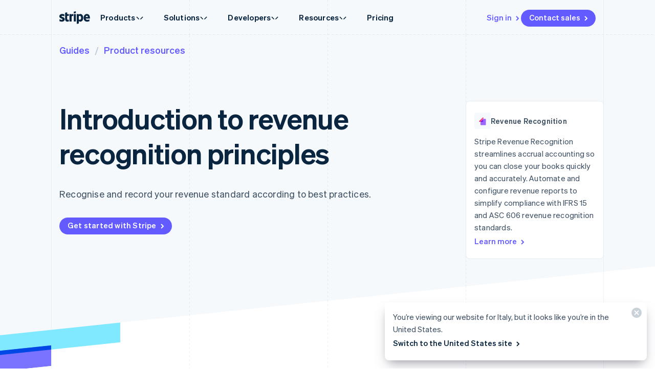

--- FILE ---
content_type: text/javascript; charset=utf-8
request_url: https://b.stripecdn.com/mkt-statics-srv/assets/v1-ContentSection-OQUVKQWA.js
body_size: 721
content:
import"./v1-chunk-QAMXPDSP.js";import{b as o,c}from"./v1-chunk-4DKFN66V.js";import{j as d}from"./v1-chunk-KWARAS4N.js";var L="GuidesContentSection__anchor",n="GuidesTocList__item--isActive",g="GuidesTocList__item",l="GuidesTocList__itemLink",E="GuidesNestedTocList__item",H="GuidesNestedTocList__itemLink",h="GuidesTocList__item--hasActiveChild",T="#introduction",u=80,a=class extends o{constructor(){super(...arguments);this.headingTopArray=[];this.desktopMq=window.matchMedia("(min-width: 900px)");this.handleMediaChange=e=>{e.matches?(window.addEventListener("scroll",this.handleScroll),this.handleScroll()):(window.removeEventListener("scroll",this.handleScroll),requestAnimationFrame(()=>{this.activateHeading(this.headingEls[0])}))};this.handleResize=()=>{this.measureElements()};this.handleScroll=()=>{let e=window.scrollY;requestAnimationFrame(()=>{let t=0;this.headingTopArray.forEach((i,s)=>{e>i&&(t=s)}),this.activateHeading(this.headingEls[t])})};this.findMatchingTocLink=()=>this.listItemEls.find(e=>{let t=e.querySelector(`.${l}`)||e.querySelector(`.${H}`);if(t){let i=t.getAttribute("href");return i&&this.activeHeadingId===i.substr(i.indexOf("#")+1)}else return!1})}connect(){return d(this,null,function*(){this.desktopMq.matches&&window.addEventListener("scroll",this.handleScroll),this.desktopMq.addEventListener("change",this.handleMediaChange),window.addEventListener("resize",this.handleResize);let e=document.querySelector(T);if(!e)return;let i=Array.from(this.el.querySelectorAll("h1, h2, h3")).filter(s=>!s.closest(".AccordionItem"));this.headingEls=[e,...i],this.hash=window.location.hash.substr(1),this.headingEls&&this.headingEls.forEach(s=>{this.createHeadingId(s)}),this.measureElements(),this.scrollToInitialHeading()})}disconnect(){window.removeEventListener("scroll",this.handleScroll),window.removeEventListener("resize",this.handleResize),this.desktopMq.removeEventListener("change",this.handleMediaChange)}scrollToInitialHeading(){this.activeHeadingId&&requestAnimationFrame(()=>{this.activeHeading.scrollIntoView()})}measureElements(){this.nestedListEls&&this.nestedListEls.forEach(e=>{this.setNestedListHeight(e)}),this.headingTopArray=[],this.headingEls&&this.headingEls.forEach(e=>{this.setHeadingTop(e)})}setNestedListHeight(e){let t=e.scrollHeight;e.style.setProperty("--guidesTOCListExpandedHeight",`${t}px`)}setHeadingTop(e){let t=e.getBoundingClientRect().top+window.scrollY-u;this.headingTopArray.push(t)}createHeadingId(e){let t,i=e.getAttribute("id");i?t=i:(t=e.textContent||"",t=t.toLowerCase(),t=t.trim(),t=t.replace(/[\s_]/g,"-"),t=t.replace(/[^a-z0-9-]/g,""),t=t.replace(/-{2,}/g,"-"),t=t.replace(/^-|-+$/g,"")),e.setAttribute("id",t);let s=document.createElement("a");s.classList.add(L),s.setAttribute("href",`#${t}`),e.appendChild(s),t===this.hash&&(this.activeHeading=e,this.activeHeadingId=t)}activateTocLink(e){this.updateGradientCenter(e),this.updateActiveLinkClasses(e)}updateGradientCenter(e){var r;let t=e.closest(`.${g}`),i=0;t&&(t.classList.add(n),i=((r=t.querySelector(`.${l}`))==null?void 0:r.getBoundingClientRect().height)||0);let s=e.classList.contains(E)?e.offsetTop+i:0;this.tocEl.style.setProperty("--guidesTOCListLinearGradientCenter",`${s}px`)}updateActiveLinkClasses(e){let t=this.el.querySelectorAll(`.${n}`);e.classList.add(n),t.forEach(i=>{let s=i.contains(e);s?s&&i!==e&&i.classList.add(h):(i.classList.remove(n),e.classList.remove(h))})}activateHeading(e){let t=e.getAttribute("id");if(t===this.activeHeadingId)return;this.activeHeadingId=t||"";let i=this.findMatchingTocLink();i&&this.activateTocLink(i)}};c.register("GuidesContentSection",a);


--- FILE ---
content_type: text/javascript; charset=utf-8
request_url: https://b.stripecdn.com/mkt-statics-srv/assets/v1-Container-XJ2TATWZ.js
body_size: -458
content:
import{a}from"./v1-chunk-47ELLEX6.js";import"./v1-chunk-QAMXPDSP.js";import"./v1-chunk-4DKFN66V.js";import"./v1-chunk-KWARAS4N.js";export{a as NotificationCenter};


--- FILE ---
content_type: text/javascript; charset=utf-8
request_url: https://b.stripecdn.com/mkt-statics-srv/assets/v1-chunk-4HYATIN3.js
body_size: -222
content:
import{a as o}from"./v1-chunk-6IOYUKIA.js";import{c as n}from"./v1-chunk-4DKFN66V.js";import{j as e}from"./v1-chunk-KWARAS4N.js";function l(a){return e(this,null,function*(){let t=[],i=(yield Promise.all(a.map(({path:r})=>o(r)).map(r=>r.catch(c=>{t.push(c)})))).filter(r=>r!=null);if(t.length>0)throw t;return i})}function p(){return e(this,null,function*(){let a=document.querySelector("[data-js-script-registry]");if(a){let t=JSON.parse(a.textContent);try{yield l(t)}finally{document.readyState==="complete"?n.start():window.addEventListener("load",()=>n.start())}}})}p();export{l as a};


--- FILE ---
content_type: text/javascript; charset=utf-8
request_url: https://b.stripecdn.com/mkt-statics-srv/assets/v1-UniversalChatCtaButtonLarge-FTSMYQ5P.js
body_size: 1908
content:
import{a as y}from"./v1-chunk-VPQTHK6Z.js";import{b as f}from"./v1-chunk-RBJBI2QW.js";import"./v1-chunk-WZDFEUPW.js";import{a}from"./v1-chunk-XUTPP436.js";import{a as i}from"./v1-chunk-4Q7ZI5NX.js";import{a as n}from"./v1-chunk-DSWZA3DI.js";import"./v1-chunk-J4VQTW5B.js";import"./v1-chunk-2TMPUOVY.js";import"./v1-chunk-HMRIQCRQ.js";import"./v1-chunk-QAMXPDSP.js";import{a as p,b as d,c as u}from"./v1-chunk-4DKFN66V.js";import{a as m,j as l}from"./v1-chunk-KWARAS4N.js";var r=["https://images.ctfassets.net/fzn2n1nzq965/3uFjCvJH76ExsNi2sP7zUb/e0b36fb66eb291423066b116335c35f4/Variant_image_1.png?h=64","https://images.ctfassets.net/fzn2n1nzq965/4HRNTovGZPE9IeCks9Ik8W/4c5a92138ca0980696a6d3388502007b/Variant_image_3.png?h=64","https://images.ctfassets.net/fzn2n1nzq965/2VZT1Qs1wjT25nH5YqFRrP/6baa2e5a78da9d02b87a1b29a4af3a0c/Variant_image_6.png?h=64","https://images.ctfassets.net/fzn2n1nzq965/6Td21QVHWDryxOnNRp3tDJ/887e3d620437ea70b974978268d3654f/Variant_image_5.png?h=64","https://images.ctfassets.net/fzn2n1nzq965/6IUBn9WXr6VpX81Je9Evy5/467cf050fa3699cc8f4c4d55d4a4ed06/Variant_image_7.png?h=64","https://images.ctfassets.net/fzn2n1nzq965/2fa7b991OuFA8mAjxYfD9y/4cda48a4a91338f6420a66606911cce3/Variant_image_9.png?h=64","https://images.ctfassets.net/fzn2n1nzq965/6Zk7wsnubTqopDsSQ7VDRT/b7882990df8aa16ce835c1ab352c1b66/Variant_image_11.png?h=64","https://images.ctfassets.net/fzn2n1nzq965/4db2YkrJ7M0qIZwxXuvhTf/e99a812a0c4ab08fbb46851de46a8c4d/Variant_image_12.png?h=64"],h=class extends d{constructor(){super(...arguments);this.strings=[];this.animation=null;this.currentIndex=0;this.stringIndex=0;this.charIndex=0;this.hasTextUpdated=!1;this.hasAnimated=!1;this.isScrolledPast100vh=!1;this.scrollAnimation=null;this.scrollThreshold=0;this.isSalesRepsHidden=!1;this.hoverAnimation=null;this.hoverAnimationTimeout=null;this.textIsExpanded=!1;this.handleScroll=()=>{let t=(window.scrollY||window.pageYOffset)>this.scrollThreshold;t&&!this.isScrolledPast100vh?(this.isScrolledPast100vh=!0,this.animateOut()):!t&&this.isScrolledPast100vh&&(this.isScrolledPast100vh=!1,this.animateIn())};this.handleButtonClick=e=>l(this,null,function*(){e.preventDefault(),e.stopPropagation(),yield Promise.all([this.fadeOutSalesReps(),this.fadeOutButton()]),this.button.removeEventListener("click",this.handleButtonClick),this.button.click()});this.handleMouseEnter=()=>{if(this.cancelLeaveRetry(),!this.isSalesRepsHidden||this.hoverAnimation)return;this.hoverAnimationTimeout&&clearTimeout(this.hoverAnimationTimeout);let e=this.withSales.scrollWidth,t=new i({el:this.withSalesWrapper,keyframes:[{width:"0px"},{width:`${e}px`}],easing:"cubic-bezier(0.4, 0, 0.2, 1)",duration:300}),s=new i({el:this.withSales,keyframes:[{opacity:0},{opacity:1}],easing:"cubic-bezier(0.4, 0, 0.2, 1)",duration:300}),o=new a({el:this.withSalesWrapper,executionFunction:()=>{this.textIsExpanded=!0,this.hoverAnimation=null,this.hoverAnimationTimeout=null}});this.hoverAnimation=new n({el:this.withSalesWrapper,steps:[t,s,o]}),this.hoverAnimation.play()};this.retryStartTime=0;this.leaveRetryId=0;this.cancelLeaveRetry=()=>{this.leaveRetryId&&(cancelAnimationFrame(this.leaveRetryId),this.leaveRetryId=0),this.retryStartTime=0};this.handleMouseLeave=()=>{if(!this.isSalesRepsHidden)return;if(this.hoverAnimation||!this.textIsExpanded){this.retryStartTime===0&&(this.retryStartTime=Date.now()),Date.now()-this.retryStartTime<700?this.leaveRetryId=requestAnimationFrame(()=>{this.handleMouseLeave()}):this.cancelLeaveRetry();return}this.cancelLeaveRetry(),this.hoverAnimationTimeout&&clearTimeout(this.hoverAnimationTimeout);let e=this.withSales.scrollWidth,t=new i({el:this.withSales,keyframes:[{opacity:1},{opacity:0}],easing:"cubic-bezier(0.4, 0, 0.2, 1)",duration:300}),s=new n({el:this.withSalesWrapper,steps:[new i({el:this.withSalesWrapper,keyframes:[{width:`${e}px`},{width:"0px"}],easing:"cubic-bezier(0.4, 0, 0.2, 1)",duration:300}),new a({el:this.withSalesWrapper,executionFunction:()=>{this.textIsExpanded=!1}})]});this.hoverAnimation=s,t.play(),s.play(),this.hoverAnimationTimeout=window.setTimeout(()=>{this.hoverAnimation=null,this.hoverAnimationTimeout=null},300)}}getRandomInRange(e,t,s=0,o=3e5){let v=Date.now(),b=Math.floor(v/o)*65536+s*65537,g=1664525,w=1013904223,c=m(2,32),R=(g*b+w)%c/c;return Math.floor(R*(t-e+1))+e}connect(){return l(this,null,function*(){(yield y("acquisition_chat_visual_treatment"))&&(yield this.experimentSetup(),this.setupScrollTracking(),this.setupHoverInteraction()),(yield f.getInstance()).reportManualExposure("acquisition_chat_visual_treatment")})}disconnect(){window.removeEventListener("scroll",this.handleScroll),this.button&&(this.button.removeEventListener("mouseenter",this.handleMouseEnter),this.button.removeEventListener("mouseleave",this.handleMouseLeave),this.button.removeEventListener("click",this.handleButtonClick),document.removeEventListener("mouseleave",this.handleMouseLeave))}setupScrollTracking(){this.scrollThreshold=window.innerHeight,window.addEventListener("scroll",this.handleScroll,{passive:!0})}animateOut(){if(this.scrollAnimation)return;this.isSalesRepsHidden=!0;let e=[new i({el:this.salesReps,keyframes:[{opacity:1,transform:"translateY(0px)"},{opacity:0,transform:"translateY(-30px)"}],easing:"cubic-bezier(0.4, 0, 1, 1)",duration:400}),new a({el:this.salesReps,executionFunction:()=>{this.scrollAnimation=null}})];this.scrollAnimation=new n({el:this.salesReps,steps:e}),this.scrollAnimation.play()}animateIn(){if(this.scrollAnimation)return;this.isSalesRepsHidden=!1;let e=[new i({el:this.salesReps,keyframes:[{opacity:0,transform:"translateY(-30px)"},{opacity:1,transform:"translateY(0px)"}],easing:"cubic-bezier(0, 0, 0.2, 1)",duration:400}),new a({el:this.salesReps,executionFunction:()=>{this.scrollAnimation=null}})];this.scrollAnimation=new n({el:this.salesReps,steps:e}),this.scrollAnimation.play()}closeSalesReps(e){e.preventDefault(),e.stopPropagation(),this.isSalesRepsHidden=!0;let t=[new i({el:this.salesReps,keyframes:[{opacity:1,transform:"scale(1) rotate(0deg) translateY(0)"},{opacity:0,transform:"scale(0) rotate(15deg) translateY(25%)"}],easing:"ease-in-out",duration:250,delay:100}),new a({el:this.salesReps,executionFunction:()=>{this.salesReps.style.display="none",this.salesReps.style.visibility="hidden"}})];new n({el:this.salesReps,steps:t}).play()}setupHoverInteraction(){if(this.button=this.el.querySelector(".UniversalChatCtaButtonLarge.variant--VisualTreatment"),!this.button)return;let e=this.button.style.visibility==="hidden",t=this.salesReps.style.visibility==="hidden";this.button.addEventListener("mouseenter",this.handleMouseEnter),this.button.addEventListener("mouseleave",this.handleMouseLeave),document.addEventListener("mouseleave",this.handleMouseLeave),e?this.fadeInButton():this.button.addEventListener("click",this.handleButtonClick),t&&this.fadeInSalesReps()}fadeOutButton(){return new Promise(e=>{let t=[new i({el:this.button,keyframes:[{opacity:1,transform:"translateY(0%) scale(1)"},{opacity:0,transform:"translateY(50%) scale(0.95)"}],easing:"cubic-bezier(0.4, 0, 1, 1)",duration:300}),new a({el:this.button,executionFunction:()=>{this.button.style.visibility="hidden",e()}})];new n({el:this.button,steps:t}).play()})}fadeInButton(){this.button.style.visibility="visible",this.button.style.opacity="0",this.button.style.transform="translateY(50%) scale(0.95)";let e=[new i({el:this.button,keyframes:[{opacity:0,transform:"translateY(50%) scale(0.95)"},{opacity:1,transform:"translateY(0%) scale(1)"}],easing:"cubic-bezier(0, 0, 0.2, 1)",duration:300}),new a({el:this.button,executionFunction:()=>{this.button.style.opacity="",this.button.style.transform="",this.button.addEventListener("click",this.handleButtonClick)}})];new n({el:this.button,steps:e}).play()}fadeOutSalesReps(){return new Promise(e=>{if(this.isSalesRepsHidden){e();return}let t=[new i({el:this.salesReps,keyframes:[{opacity:1,transform:"scale(1) translateY(0%)"},{opacity:0,transform:"scale(0.95) translateY(30%)"}],easing:"cubic-bezier(0.4, 0, 1, 1)",duration:300}),new a({el:this.salesReps,executionFunction:()=>{this.salesReps.style.visibility="hidden",e()}})];new n({el:this.salesReps,steps:t}).play()})}fadeInSalesReps(){this.salesReps.style.visibility="visible",this.salesReps.style.opacity="0",this.salesReps.style.transform="scale(0.95) translateY(30%)";let e=[new i({el:this.salesReps,keyframes:[{opacity:0,transform:"scale(0.95) translateY(30%)"},{opacity:1,transform:"scale(1) translateY(0%)"}],easing:"cubic-bezier(0, 0, 0.2, 1)",duration:300}),new a({el:this.salesReps,executionFunction:()=>{this.salesReps.style.opacity="",this.salesReps.style.transform="",this.isSalesRepsHidden=!1}})];new n({el:this.salesReps,steps:e}).play()}experimentSetup(){return l(this,null,function*(){this.salesRepsCount.innerText=this.getRandomInRange(4,10).toString(),this.salesRepsTitleImage1.src=r[this.getRandomInRange(0,r.length-1,1,1e3*60*60*24)],this.salesRepsTitleImage2.src=r[this.getRandomInRange(0,r.length-1,2,1e3*60*60*24)];let e=new Promise((s,o)=>{this.salesRepsTitleImage1.complete?s():(this.salesRepsTitleImage1.onload=()=>s(),this.salesRepsTitleImage1.onerror=()=>o())}),t=new Promise((s,o)=>{this.salesRepsTitleImage2.complete?s():(this.salesRepsTitleImage2.onload=()=>s(),this.salesRepsTitleImage2.onerror=()=>o())});try{yield Promise.all([e,t]),this.el.removeAttribute("hidden")}catch(s){p.error("Failed to load images:",s),this.el.removeAttribute("hidden")}this.salesRepsClose.addEventListener("click",this.closeSalesReps.bind(this))})}};u.register("UniversalChatCtaButtonLarge",h);export{h as UniversalChatCtaButtonLarge};


--- FILE ---
content_type: text/javascript; charset=utf-8
request_url: https://b.stripecdn.com/mkt-statics-srv/assets/v1-ScrollDepthTracker-HYW6SR5G.js
body_size: 534
content:
import{a as o}from"./v1-chunk-HMRIQCRQ.js";import"./v1-chunk-QAMXPDSP.js";import{b as c,c as l}from"./v1-chunk-4DKFN66V.js";import{j as s}from"./v1-chunk-KWARAS4N.js";var i=class extends c{constructor(){super(...arguments);this.percentages=[10,25,50,75,90];this.sections=[];this.scrollObservers=[];this.nextPercentageIndex=0;this.handleResize=()=>{this.disconnect()};this.handleObserved=(e,t)=>r=>{let a=r[0].target.getBoundingClientRect().top+window.scrollY;this.logPercentageScrollObserved(a,String(e)),this.trackEvent({category:"Section",action:"scrolled",label:`index_${e}`,description:t})}}connect(){return s(this,null,function*(){window.scrollY>window.innerHeight||(yield this.initializeAnalytics(),this.sections=this.gatherSections(),yield this.createObservers(),window.addEventListener("resize",this.handleResize),this.intervalHandle=setInterval(()=>{this.logPercentageScrollObserved(window.scrollY,"flush")},1e3))})}disconnect(){this.scrollObservers.forEach(e=>{e.disconnect()}),window.removeEventListener("resize",this.handleResize),clearInterval(this.intervalHandle)}gatherSections(){let e=".MktBody .Section, .MktBody .LinkSection";return Array.from(document.querySelectorAll(e)).filter(t=>{if(this.checkIfHidden(t))return!1;let r=t.parentElement;for(;r;){let n=this.checkIfHidden(r);if(r.tagName==="SECTION"||n)return!1;r=r.parentElement}return!0})}createObservers(){return s(this,null,function*(){for(let e of this.sections){let t=e.querySelector("h1.Copy__title"),r=e.getAttribute("data-scroll-id")||(t==null?void 0:t.innerText.slice(0,64)),n=yield o.create(.001,!0);n.onIntersect(this.handleObserved(this.scrollObservers.length,r)),n.observe(e),this.scrollObservers.push(n)}})}checkIfHidden(e){return window.getComputedStyle(e).getPropertyValue("display")==="none"}logPercentageScrollObserved(e,t){let r=e/this.documentHeight*100;for(;this.nextPercentageIndex<this.percentages.length&&r>=this.percentages[this.nextPercentageIndex];)this.trackEvent({category:"Page",action:"scrolled",label:`percent_${this.percentages[this.nextPercentageIndex]}`,description:t}),this.nextPercentageIndex+=1}get documentHeight(){return Math.max(document.body.scrollHeight,document.documentElement.scrollHeight)}};l.register("ScrollDepthTracker",i);export{i as ScrollDepthTracker};


--- FILE ---
content_type: text/javascript; charset=utf-8
request_url: https://b.stripecdn.com/mkt-statics-srv/assets/v1-chunk-UQR5RQY4.js
body_size: 71
content:
import{a as L}from"./v1-chunk-XZAD27SG.js";import{a as u}from"./v1-chunk-W54ZCUX6.js";import{b as g,c as p}from"./v1-chunk-4DKFN66V.js";var a=class extends g{makeSureElementIsInView(t,e=0,r="eager"){if(!this.track.contains(t))return;let{offsetLeft:i,offsetWidth:n}=t,{scrollLeft:l,offsetWidth:s}=this.track,o=this.track.scrollWidth-s,f=i+n+e,c=i-e,m=s+l<f,h=l>c;r==="eager"?(h||m)&&this.scrollToOffset(Math.min(c,o)):(m&&this.scrollToOffset(Math.min(o,f-s)),h&&this.scrollToOffset(Math.min(o,c)))}scrollToOffset(t,e=350){let r;if(!u.prefersReducedMotion()&&e&&e>0){let i=this.track.scrollLeft,n=l=>{r=r||l;let s=l-r,o=L.easeInOutCubic(s,i,t-i,e);this.track.scrollLeft=o,s<e?requestAnimationFrame(n):this.track.scrollLeft=t};requestAnimationFrame(n)}else this.track.scrollLeft=t}get spacing(){return parseFloat(this.el.style.getPropertyValue("--horizontalOverflowSpacing"))}};p.register("HorizontalOverflowContainer",a);export{a};


--- FILE ---
content_type: text/javascript; charset=utf-8
request_url: https://b.stripecdn.com/mkt-statics-srv/assets/v1-Table-NUSK3EGQ.js
body_size: 231
content:
import{a as d}from"./v1-chunk-PHTUZRIX.js";import"./v1-chunk-6P6RD5N4.js";import"./v1-chunk-HMRIQCRQ.js";import{a}from"./v1-chunk-W54ZCUX6.js";import"./v1-chunk-VCFIWL6P.js";import"./v1-chunk-QAMXPDSP.js";import{b as n,c as l}from"./v1-chunk-4DKFN66V.js";import{j as s}from"./v1-chunk-KWARAS4N.js";var i=class extends n{constructor(){super(...arguments);this.fixedHeaderLinks=[];this.isStatic=a.disableAmbientAnimations();this.handleResize=()=>{let{left:e,right:t}=this.fixedHeadCard.getBoundingClientRect();e===0?this.fixedHeadCard.style.setProperty("--cardBorderRadiusLeft","0"):this.fixedHeadCard.style.removeProperty("--cardBorderRadiusLeft"),document.body&&t===document.body.clientWidth?this.fixedHeadCard.style.setProperty("--cardBorderRadiusRight","0"):this.fixedHeadCard.style.removeProperty("--cardBorderRadiusRight")};this.handleTrackScroll=()=>{var e,t;(e=this.fixedHeadTrack)==null||e.scrollTo({left:this.track.scrollLeft,behavior:"auto"}),(t=this.portalTooltipItems)==null||t.forEach(r=>{r.repositionShownTooltip()})};this.handleFixedHeaderClick=e=>{e.preventDefault();let t=this.fixedHeaderLinks.indexOf(e.currentTarget),r=this.track.scrollWidth*(t/this.fixedHeaderLinks.length);this.track.scrollTo({left:r,behavior:this.isStatic?"instant":"smooth"})};this.handleExpandClick=e=>{e.preventDefault(),this.el.classList.remove("Table--isCollapsed"),this.el.classList.add("Table--isExpanded")}}connect(){return s(this,null,function*(){this.fixedHeadCard&&(window.addEventListener("resize",this.handleResize),this.handleResize()),(this.fixedHeadTrack||this.track)&&this.track.addEventListener("scroll",this.handleTrackScroll),this.fixedHeaderLinks.forEach(e=>{e.addEventListener("click",this.handleFixedHeaderClick)}),this.expandButton&&this.expandButton.addEventListener("click",this.handleExpandClick)})}disconnect(){this.fixedHeadCard&&window.removeEventListener("resize",this.handleResize),this.fixedHeadTrack&&this.track.removeEventListener("scroll",this.handleTrackScroll),this.fixedHeaderLinks.forEach(e=>{e.removeEventListener("click",this.handleFixedHeaderClick)}),this.expandButton&&this.expandButton.removeEventListener("click",this.handleExpandClick)}get portalTooltipItems(){let e=this.childControllers(d);return e||null}};i.optionalDependencies=[d];l.register("Table",i);
